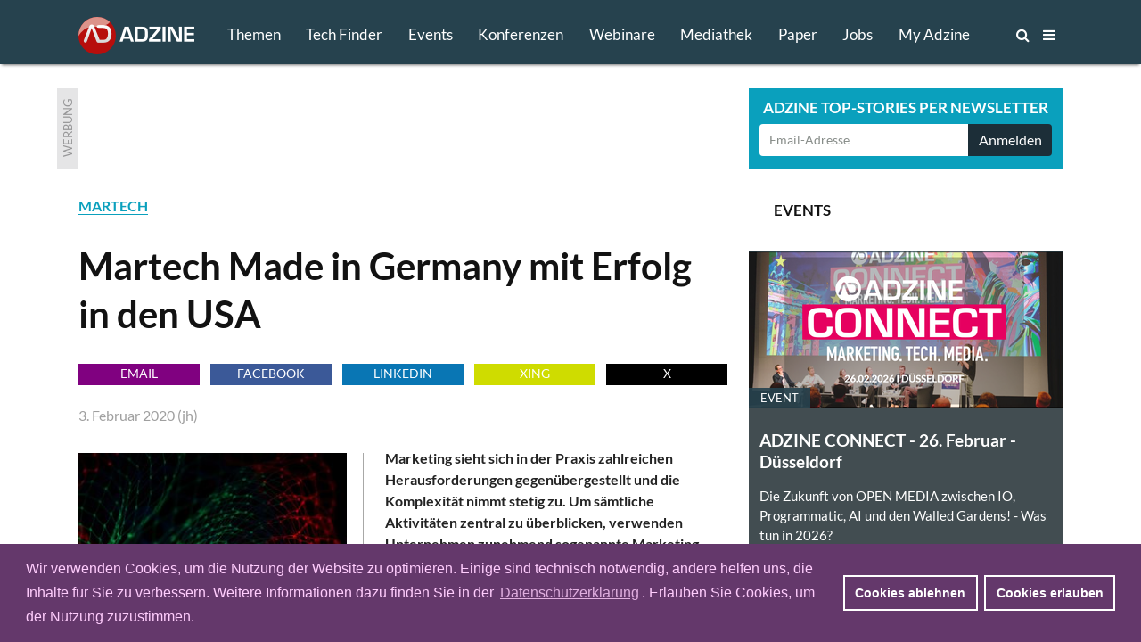

--- FILE ---
content_type: text/html; charset=utf-8
request_url: https://www.adzine.de/2020/02/martech-made-in-germany-mit-erfolg-in-den-usa/
body_size: 14311
content:
<!doctype html>
<html lang="de">
<head>
    
  <title>Martech Made in Germany mit Erfolg in den USA - ADZINE - Insights in Media. Adtech. Martech.</title>
  
    <meta name="description" content="Marketing sieht sich in der Praxis zahlreichen Herausforderungen gegenübergestellt und die Komplexität nimmt stetig zu. Um sämtliche Aktivitäten zentral zu überblicken, verwenden Unternehmen zunehmend sogenannte Marketing-Ressource-Management-Systeme (MRM). Ein deutscher Anbieter tut sich hierbei besonders international hervor: Das Karlsruher Martech-Unternehmen Brandmaker erzielt besonders im US-amerikanischen Markt Erfolge.">
    <meta name="keywords" content="MARTECH, DIGITAL MARKETING">
  <meta charset="utf-8">    
    
    <meta name=viewport content="width=device-width">
    <meta http-equiv="imagetoolbar" content="no"/>
    <meta name="robots" content="index, follow"/>
    <meta name="author" content="ADZINE - Magazin für Online Marketing ">
    <meta name="publisher" content="ADZINE - Magazin für Online Marketing ">
    <meta name="copyright" content="ADZINE - Magazin für Online Marketing ">
    <meta name="google-site-verification" content="NeSuuA4akUimRUX37wwwKtM671eltbKIFayB9j5OxJM">
    <meta name="msvalidate.01" content="DB6CC9E37F01B995B2E76EFFE5FC0763">
    <link rel="alternate" type="application/rss+xml" href="https://www.adzine.de/rss/"  title="ADZINE RSS Feed">
    <link href="https://www.adzine.de/static/img/favicon.ico" rel="shortcut icon" type="image/x-icon">
    <link rel="apple-touch-icon" sizes="152x152" href="https://www.adzine.de/static/img/favicon_152x152.png">
    <link rel="apple-touch-icon" sizes="144x144" href="https://www.adzine.de/static/img/favicon_144x144.png">
    <link rel="apple-touch-icon" sizes="120x120" href="https://www.adzine.de/static/img/favicon_120x120.png">
    <link rel="apple-touch-icon" sizes="114x114" href="https://www.adzine.de/static/img/favicon_114x114.png">
    <link rel="apple-touch-icon" sizes="72x72" href="https://www.adzine.de/static/img/favicon_72x72.png">
    <link rel="apple-touch-icon-precomposed" href="https://www.adzine.de/static/img/favicon_57x57.png">
    <meta name="msapplication-TileColor" content="#26424E">
    <meta name="msapplication-TileImage" content="https://www.adzine.de/static/img/adzine_windows_tile_144.png">

    
    <meta property="og:title" content="Martech Made in Germany mit Erfolg in den USA">
    <meta property="og:url" content="https://www.adzine.de/2020/02/martech-made-in-germany-mit-erfolg-in-den-usa/">
    <meta property="og:type" content="article">
    <meta property="og:description" content="Marketing sieht sich in der Praxis zahlreichen Herausforderungen gegenübergestellt und die Komplexität nimmt stetig zu. Um sämtliche Aktivitäten zentral zu überblicken, verwenden Unternehmen zunehmend sogenannte Marketing-Ressource-Management-Systeme (MRM). Ein deutscher Anbieter tut sich hierbei besonders international hervor: Das Karlsruher Martech-Unternehmen Brandmaker erzielt besonders im US-amerikanischen Markt Erfolge.">
    <meta property="og:image" content="https://thumbor.adzine.de/XUQFW9eEw5ULOLMGa4FsTZPOjMc=/1200x630/smart//uploads/AI_KI_Data_pietro-jeng-n6B49lTx7NM-unsplash.jpg">

    
    
      
      <link rel="stylesheet" href="/static/css/base.css" type="text/css" media="screen">
      <link rel="stylesheet" href="/static/css/font-awesome.min.css" type="text/css" media="screen">
      <link rel="stylesheet" href="/static/css/fancybox-134.css" type="text/css" media="screen">
      <link rel="stylesheet" href="/static/lity-2.3.1/dist/lity.css" type="text/css" media="screen">
      <link rel="stylesheet" href="/static/luminous/dist/luminous-basic.css" type="text/css" media="screen">
      
      <style media="screen">
        
        .lum-lightbox { background: rgba(18, 18, 18, 0.9); z-index: 1000;}
        .lum-lightbox-inner img{ max-width:none;max-height:none }
        .lity{ background: rgba(18, 18, 18, 0.8)!important; }
        .lity-iframe-container iframe {background: white; max-width: 100%!important;}
        
        @media (max-width: 460px) {
          .lum-lightbox-inner img { max-width: 100%!important;}
        };
        
      </style>
      
      <link rel="stylesheet" href="/static/css/print.css" type="text/css" media="print">
    
    
    <script>function getCookie(name){var cookieArr=document.cookie.split(";");for(var i=0;i<cookieArr.length;i++){var cookiePair=cookieArr[i].split("=");if(name==cookiePair[0].trim()){return decodeURIComponent(cookiePair[1]);}}
return null;};</script>
    
    
      <script type="text/javascript" src="/static/js/dexie.min.js"></script>
      <script type="text/javascript">var db = new Dexie("usrprefs"); db.version(3).stores({newsletter: ''});</script>
    
    
    
    
    
    

    <script type="text/javascript" src="/static/js/jquery-1.11.3.min.js"></script>
    <script src="/static/luminous/dist/Luminous.min.js"></script>
    <script src="/static/.cache/js/output.f18a4f0da5e6.js"></script>
    
    
    <script>var event=new CustomEvent('madeActive');function card_load_more(page_url,paginationfield_id,loadbutton_id,pagediv_id,button_text){page=parseInt($(paginationfield_id).val());$(loadbutton_id).prop("disabled",true);$(loadbutton_id).text("Laden ...");$.ajax({async:true,type:"GET",url:page_url,data:{page:page},error:function(){$(loadbutton_id).replaceWith("<p></p>");},success:function(data){$.ajax({async:false,type:"HEAD",url:page_url,data:{page:page+1},error:function(data){$(loadbutton_id).replaceWith("<p></p>");},success:function(response){$(loadbutton_id).text(button_text);$(paginationfield_id).val(page+1);$(loadbutton_id).prop("disabled",false);}});$(pagediv_id).append(data);}});};</script>    
    

    <script>$(document).ready(function(){$(".page").on("scroll",function(){if($('.js-breadcrumb-topic-list').is(":visible")){$('.js-breadcrumb-topic-list').hide();}});$('.js-main-navi').mouseover(function(){$('.js-breadcrumb-topic-list').hide();});$('.js-main-navi-topics').mouseenter(function(){$('.js-breadcrumb-topic-list').show();$('.js-breadcrumb-topic-list').animate({top:72},210);});});;</script>
    
</head>

<body class="js-body  js-desktop__flavour desktop__flavour relative"> 
<!-- https://davidwalsh.name/prevent-body-scrolling -->
<div class="w-100 do-not-print absolute top-0 overflow-auto dn h-100" style="min-width: 100%; z-index: 100; background:  rgba(17, 17, 17, 0.7); padding-top: 210px;"></div>
    
    
    
    
    

  <div class="page page-detail -bg-alert" style="overflow: auto; height: 100%;">
  <a name="top"></a>

  
    <div class="dn o-main-header js-main-header -o-20" -style="display: none!important;">

      <header> 

        <div class="logo -debug">
          <a href="/"><img src="/static/img/adzine-logo-130x42.png" alt="ADZINE Logo" width="130" height="42"></a>
        </div>
        
        
        
        <!--
        # HIE RMUSS das stehen wegen DOM und accesibility + sprungmarke zum content  -->
        
        <nav class="fl o-main-navi border-box">
          
          <a class="o-main-navi-topics js-main-navi-topics f-17 fw4 link-white border-box -bg-alert" href="#toc" style="-height: 20px; -overflow: hidden;">Themen</a>
          <a class="f-17 fw4 link-white js-main-navi border-box " href="/techfinder/">Tech Finder</a>
          
           
          <a class="f-17 fw4 link-white js-main-navi border-box " href="/events/">Events</a>
          
          
          <a class="o-main-navi-conferences f-17 fw4 link-white js-main-navi border-box " href="/konferenzen/">Konferenzen</a>
          
           
          <a class="o-main-navi-webinars f-17 fw4 link-white js-main-navi border-box " href="/webinare/">Webinare</a>
          
          
          <a class="o-main-navi-medialibrary f-17 fw4 link-white js-main-navi border-box " href="/mediathek/">Mediathek</a>
          
          
          <a class=" f-17 fw4 link-white js-main-navi border-box " href="/whitepaper/">Paper</a>
          
           
          <a class="o-main-navi-jobs f-17 fw4 link-white js-main-navi  border-box " href="/jobs/">Jobs</a>
          
           
          <a class="o-main-navi-my-adzine-index f-17 fw4 link-white js-main-navi border-box " href="/my-adzine/">My Adzine</a>
          
          
          <a class="o-main-navi-search js-main-navi f-16" href="/suche/" title="ADZINE Suche"><span>Suche</span><i class="fa fa-search"></i>
           </a>
           
           <a class="o-main-navi-toc js-main-navi f-16" href="#toc" title="Inhaltsverzeichnis">
             <span>Inhalt</span> <i class="fa fa-bars"></i>
           </a>
           

       </nav>
       
       
      
       
       
        
      </header>
      
    </div>

  
    
    
     
    
    
    
    <div class="o-breadcrumb-topic-list js-breadcrumb-topic-list">
      <!-- umbennen in nav ! -->
      <div class="db w-12cols center h-2g -bg-alert" style="padding-top: 13px; padding-left: 160px; overflow: hidden; overflow-y: hidden;
      overflow-x: hidden; white-space: nowrap;">
      <a class="-debug dib pr-g f-15 link-white ttu " href="/KI-in-Media-und-Marketing/">KI</a><a class="-debug dib pr-g f-15 link-white ttu " href="/adtech/">ADTECH</a><a class="-debug dib pr-g f-15 link-white ttu " href="/video-advertising/">VIDEO</a><a class="-debug dib pr-g f-15 link-white ttu " href="/audio-advertising/">AUDIO</a><a class="-debug dib pr-g f-15 link-white ttu " href="/retail-media/">RETAIL MEDIA</a><a class="-debug dib pr-g f-15 link-white ttu " href="/data-targeting/">DATA</a><a class="-debug dib pr-g f-15 link-white ttu " href="/martech/">MARTECH</a>
      <a class="-debug dib f-15 link-white ttu " href="#toc">Alle Themen</a>
      </div>
    </div>
    
    
    
<div class="w-100 o-advert dib bg-white">
    <div class="db w-12cols-2g mb-g mt-g relative center overflow-hidden">
        
<div class="c-advert-superbanner" id="c-advert-superbanner">
    <div class="c-card--gray fl w24 h90 overflow-hidden"><span class="advert-label">Werbung</span></div>
    <div class="fl f0 w-8cols h90 overflow-hidden js-advert388823">
        <script type="text/javascript" src="https://adfarm1.adition.com/js?wp_id=388823"></script>
        
    <script>var h;var container=document.querySelector("#c-advert-superbanner");var matches=container.querySelectorAll("img, iframe");matches.forEach(function(Item){h=Item.height;});function incHeight(h){var elements=container.querySelectorAll(".h90");elements.forEach(function(Item){Item.style.height=h+'px';});};if(h>90){incHeight(h);};</script>
    </div>
</div>
        <div class="c-card--aqua db ml-8cols-g w-4cols h90 overflow-hidden">
    <div class="f-17 fw7 tc ttu lh-15 pt-9 pb-6 white">Adzine Top-Stories per Newsletter</div>
    <div class="form">
        <form action="/newsletter/"  method="post" class="dib w-100 overflow-hidden border-box p0 pl-h pr-h v-mid nowrap">
        
        
        
        
          


        <input id="id_email1" name="email1" class="fl f-14 h36 c-31 pl-h bn bg-white w-3cols-g-fix lato br2 bbr0 btr0 outline-0 border-box" type="text" placeholder="Email-Adresse" maxlength="75" />
        
        
            <input id="id_newsletter_choices_19131" checked="checked" name="newsletter_choices" type="hidden" value="19131" /> 
        
            <input id="id_newsletter_choices_8322" checked="checked" name="newsletter_choices" type="hidden" value="8322" /> 
        
            <input id="id_newsletter_choices_8323" checked="checked" name="newsletter_choices" type="hidden" value="8323" /> 
        
            <input id="id_newsletter_choices_8325" checked="checked" name="newsletter_choices" type="hidden" value="8325" /> 
        
            <input id="id_newsletter_choices_11716" checked="checked" name="newsletter_choices" type="hidden" value="11716" /> 
        
            <input id="id_newsletter_choices_11712" checked="checked" name="newsletter_choices" type="hidden" value="11712" /> 
        
            <input id="id_newsletter_choices_11714" checked="checked" name="newsletter_choices" type="hidden" value="11714" /> 
        
            <input id="id_newsletter_choices_11715" checked="checked" name="newsletter_choices" type="hidden" value="11715" /> 
        
            <input id="id_newsletter_choices_18571" checked="checked" name="newsletter_choices" type="hidden" value="18571" /> 
        
            <input id="id_newsletter_choices_18574" checked="checked" name="newsletter_choices" type="hidden" value="18574" /> 
        
            <input id="id_newsletter_choices_18575" checked="checked" name="newsletter_choices" type="hidden" value="18575" /> 
        
            <input id="id_newsletter_choices_18576" checked="checked" name="newsletter_choices" type="hidden" value="18576" /> 
        
            <input id="id_newsletter_choices_18447" checked="checked" name="newsletter_choices" type="hidden" value="18447" /> 
        
            <input id="id_newsletter_choices_16224" checked="checked" name="newsletter_choices" type="hidden" value="16224" /> 
        
            <input id="id_newsletter_choices_16231" checked="checked" name="newsletter_choices" type="hidden" value="16231" /> 
        
            <input id="id_newsletter_choices_16446" checked="checked" name="newsletter_choices" type="hidden" value="16446" /> 
        
            <input id="id_newsletter_choices_16912" checked="checked" name="newsletter_choices" type="hidden" value="16912" /> 
        
            <input id="id_newsletter_choices_16801" checked="checked" name="newsletter_choices" type="hidden" value="16801" /> 
        
        <button class="w-1col-g bg-284656 tc white h36 br2 bn btl0 bbl0" type="submit"><span>Anmelden</span></button>
        </form>
    </div>
</div>
    </div>
</div>

    
    <div id="main-content" class="c-main-content w-desktop center relative -bg-alert">
        
        
<article class="c-page-detail--article center w-12cols ">
<div class="fl w-8cols xoverflow-hidden">
    <div class="dib bg-white">
        <span class="fw7 aqua"><a class="bb " href="/martech/">MARTECH</a></span>
        <h1 class="f-42 pt0 mb17r">Martech Made in Germany mit Erfolg in den USA
</h1>
        
<div class="o-goodshare fl w-8cols pa-0 mb-g">
<ul class="list">
    <li class="fl pa-0 mr-h h24 w-goodshare f-base"><a class="f-14 dib link-white ttu tc w-100 h-100 bg-purple link-underline" href="mailto:?subject=Empfehlung: Martech Made in Germany mit Erfolg in den USA&amp;body=Marketing sieht sich in der Praxis zahlreichen Herausforderungen gegenübergestellt und die Komplexität nimmt stetig zu. Um sämtliche Aktivitäten zentral zu überblicken, verwenden Unternehmen zunehmend sogenannte Marketing-Ressource-Management-Systeme (MRM). Ein deutscher Anbieter tut sich hierbei besonders international hervor: Das Karlsruher Martech-Unternehmen Brandmaker erzielt besonders im US-amerikanischen Markt Erfolge.%0D%0A%0D%0Ahttps%3A%2F%2Fadzine.de%2F2020%2F02%2Fmartech-made-in-germany-mit-erfolg-in-den-usa%2F" title="Per Email empfehlen">Email</a></li>
    <li class="fl pa-0 mr-h h24 w-goodshare f-base"><a href="#" class="f-14 dib link-white ttu tc w-100 h-100 link-underline goodshare" data-type="fb" data-url="https://adzine.de/2020/02/martech-made-in-germany-mit-erfolg-in-den-usa/">Facebook</a></li>
    <li class="fl pa-0 mr-h h24 w-goodshare f-base"><a href="#" class="f-14 dib link-white ttu tc w-100 h-100 link-underline goodshare" data-type="li" data-url="https://adzine.de/2020/02/martech-made-in-germany-mit-erfolg-in-den-usa/">LinkedIn</a></li>
    <li class="fl pa-0 mr-h h24 w-goodshare f-base"><a href="#" class="f-14 dib link-white ttu tc w-100 h-100 link-underline goodshare" data-type="xi" data-url="https://adzine.de/2020/02/martech-made-in-germany-mit-erfolg-in-den-usa/">Xing</a></li>
    <li class="fl pa-0 h24 w-goodshare f-base"><a href="#" class="f-14 dib link-white ttu tc w-100 h-100 link-underline goodshare" data-type="tw" style="Background-color: black;" data-url="https://adzine.de/2020/02/martech-made-in-germany-mit-erfolg-in-den-usa/">x</a></li>
</ul>
</div>
        
        <span class="db pa0 mb15r gray-9f9f9f">
        
        3. Februar 2020  (jh)</span>
        
    </div>
    
    
    
    <div class="f-base dib w-8cols bg-white">
        
        <html><body><div class="c-st-title"></div><div class="c-st-image">
<div class="c-img-ctn"><div class="bg-white c-left_320">
<img alt="Bild: Pietro Jeng; CC0 - unsplash.com" border="0" class="c-img--left_320" src="https://thumbor.adzine.de/e0qDfLqpmKrZFs8opLRk3s376h8=/320x0/smart//uploads/AI_KI_Data_pietro-jeng-n6B49lTx7NM-unsplash.jpg" title="Bild: Pietro Jeng; CC0 - unsplash.com"/>
</div></div>
</div><div class="c-st-lead">
<div class="fw7"><p>Marketing sieht sich in der Praxis zahlreichen Herausforderungen gegenübergestellt und die Komplexität nimmt stetig zu. Um sämtliche Aktivitäten zentral zu überblicken, verwenden Unternehmen zunehmend sogenannte Marketing-Ressource-Management-Systeme (MRM). Ein deutscher Anbieter tut sich hierbei besonders international hervor: Das Karlsruher Martech-Unternehmen Brandmaker erzielt besonders im US-amerikanischen Markt Erfolge. </p>
</div>
</div><div class="c-st-text">
<p>Das deutsche Unternehmen Brandmaker ist Anbieter einer Marketing-Management-Softwarelösung und unterstützt damit Marketing-Abteilungen von Unternehmen, ihre Ressourcen aktiv zu managen sowie Prozesse unternehmensweit transparent zu machen. </p>
<p>Im vergangenen Jahr konnte das Unternehmen nach eigenen Angaben seine Auftragseingänge weltweit um rund 40 Prozent steigern und zahlreiche Neukunden gewinnen. Insbesondere das US-Geschäft trug hierbei einen wesentlichen Teil zum Wachstum des Auftragsvolumens bei. 40 Prozent des Neukundengeschäfts kam aus den USA und 60 Prozent aus dem EMEA-Raum. Hauptmärkte für Brandmaker sind demnach vorrangig die USA sowie der EMEA-Markt Deutschland. Insgesamt betrug der Anteil des US-Geschäftes am Gesamtumsatz 2019 rund 25 Prozent. </p>
<p>Ein Grund für den Erfolg des Unternehmens könnte in der Einführung von neuen KI-Funktionen im Bereich Digital Asset Management, also in der Produktion und Verwaltung digitaler Inhalte, im vergangenen Jahr begründet liegen. So kann beispielsweise die Brandmaker-Software beim Hochladen eines Bildes dessen Inhalte erkennen – wie etwa die Marke eines abgebildeten Autos oder die Art der Umgebung – und schreibt diese Informationen automatisch in dessen Metadaten. Dies vereinfacht unter anderem die Organisation und spätere Verwendung von Werbemitteln.</p>
<p>2020 sollen diese Funktionen deutlich erweitert werden und das Wachstum vorantreiben. Brandmaker richtet sich damit nach aktuellen Trends und Bedürfnissen der Branche. Laut einer <a href="https://www.adzine.de/2019/10/ki-im-digitalmarketing-es-mangelt-an-reifegrad-und-datenqualitaet/">Studie von United Internet Media</a> geht der überwiegende Teil der befragten Marketingexperten davon aus, dass KI bei der Personalisierung von Inhalten in Zukunft besonders vielversprechend zum Einsatz kommen wird. Hier will auch Brandmaker mit geplanten Produkterweiterungen ansetzen.</p>
</div><div class="c-st-image">
<div class="c-img-ctn"><div class="bg-white c-right_164">
<img alt="Bild: Mirko Holzer; Brandmaker Presse" border="0" class="c-img--right_164-and-caption" src="https://thumbor.adzine.de/cn52AObZDeIPqTH7RBbgJ5BYHcs=/164x0/smart//uploads/Mirko_Holzer_BrandMaker_kl.jpg" title="Mirko Holzer, Bild: Mirko Holzer; Brandmaker Presse"/>
<span class="caption">Mirko Holzer
          </span>
</div></div>
</div><div class="c-st-text">
<p>Mirko Holzer, CEO von Brandmaker, zeigt sich erfreut über das erfolgreiche vergangene Jahr und blickt positiv in die Zukunft: “Insbesondere das starke Wachstum im vergleichsweise technologisch reiferen US-Markt ist ein extrem positives Signal für uns. Gleichzeitig zeigt sich auch, dass europäische und deutsche Unternehmen die zentrale Bedeutung eines ganzheitlichen Marketing Ressource Management für ihren Unternehmenserfolg erkennen und bei der Implementierung entsprechender Systeme aufholen.” Das 2008 in Karlsruhe gegründete Brandmaker bedient heute mehr als 300 Unternehmen unterschiedlichster Branchen in 86 Ländern.</p>
</div></body></html>
        
        
        
        
    </div>
    
    
    
    
    
    
    
    

    
          <div class="f-base dib w-8cols mt-h mb-g -pt-g -pl-g -pr-g -pb-h -bg-light-gray bg-white">
</div>
    
    
    
    
    <div class="dib fl ma0 bg-white pb-g h48">
<div class="o-goodshare fl w-8cols pa-0 mb-g">
<ul class="list">
    <li class="fl pa-0 mr-h h24 w-goodshare f-base"><a class="f-14 dib link-white ttu tc w-100 h-100 bg-purple link-underline" href="mailto:?subject=Empfehlung: Martech Made in Germany mit Erfolg in den USA&amp;body=Marketing sieht sich in der Praxis zahlreichen Herausforderungen gegenübergestellt und die Komplexität nimmt stetig zu. Um sämtliche Aktivitäten zentral zu überblicken, verwenden Unternehmen zunehmend sogenannte Marketing-Ressource-Management-Systeme (MRM). Ein deutscher Anbieter tut sich hierbei besonders international hervor: Das Karlsruher Martech-Unternehmen Brandmaker erzielt besonders im US-amerikanischen Markt Erfolge.%0D%0A%0D%0Ahttps%3A%2F%2Fadzine.de%2F2020%2F02%2Fmartech-made-in-germany-mit-erfolg-in-den-usa%2F" title="Per Email empfehlen">Email</a></li>
    <li class="fl pa-0 mr-h h24 w-goodshare f-base"><a href="#" class="f-14 dib link-white ttu tc w-100 h-100 link-underline goodshare" data-type="fb" data-url="https://adzine.de/2020/02/martech-made-in-germany-mit-erfolg-in-den-usa/">Facebook</a></li>
    <li class="fl pa-0 mr-h h24 w-goodshare f-base"><a href="#" class="f-14 dib link-white ttu tc w-100 h-100 link-underline goodshare" data-type="li" data-url="https://adzine.de/2020/02/martech-made-in-germany-mit-erfolg-in-den-usa/">LinkedIn</a></li>
    <li class="fl pa-0 mr-h h24 w-goodshare f-base"><a href="#" class="f-14 dib link-white ttu tc w-100 h-100 link-underline goodshare" data-type="xi" data-url="https://adzine.de/2020/02/martech-made-in-germany-mit-erfolg-in-den-usa/">Xing</a></li>
    <li class="fl pa-0 h24 w-goodshare f-base"><a href="#" class="f-14 dib link-white ttu tc w-100 h-100 link-underline goodshare" data-type="tw" style="Background-color: black;" data-url="https://adzine.de/2020/02/martech-made-in-germany-mit-erfolg-in-den-usa/">x</a></li>
</ul>
</div></div>

</div>

<div class="aside dib w-4cols-g pl-g bg-white">
    
        
            
            <h3 class="dib w-100 bb b--light-gray tl pl-g mb-g border-box"><span class="f-17 lh-2 dib ttu">Events</span></h3>
            
            <div class="mb-g">

<div class="c-card--blue-gray fl w-4cols h-4cols maxh-4cols mb-g relative overflow-hidden">
    <a class="link-black" href="/adzine-connect-marketing-tech-media/" title="ADZINE CONNECT  Marketing. Tech. Media. 2026">
        
        
        <span class="db w-4cols h-4cols-2 overflow-hidden relative">
            <img class="mw-100" src="https://thumbor.adzine.de/Ide4qG80ybi-WcPaXO98Ys2D6F4=/352x176/smart//uploads/Screenshot_2025-09-17_120158_35Bx7Rn.png" alt="" title="" />
            <div class="absolute bottom-0 left-0">
                <span class="db mb0 pa-13 f-13 bg-386678 white ttu">Event</span>
            </div>
        </span>
        
    
    <div class="pa-h"> 
        <h1 class="mb0 pa0 pb-h f-19">ADZINE CONNECT - 26. Februar - Düsseldorf</h1>
        <p class="mb0 f-15">
            Die Zukunft von OPEN MEDIA zwischen IO, Programmatic, AI und den Walled Gardens!  - Was tun in 2026?                    
        </p>
    </div>
    </a>
</div>
</div>
        
            
            <h3 class="dib w-100 bb b--light-gray tl pl-g mb-g border-box"><span class="f-17 lh-2 dib ttu">Werbung</span></h3>
            
            <div class="mb-g">
<div class="c-card--blue-gray w-4cols h-4cols ma0 pt-15 pr-g pl-g bb b--black-10 overflow-hidden">
    <span class="db ttu f-19 fw7 lato lh-2 gray-979798 pb-g t-shadow"><script type="text/javascript" src="//adfarm1.adition.com/js?wp_id=391408"></script></span>
</div></div>
        
            
            <h3 class="dib w-100 bb b--light-gray tl pl-g mb-g border-box"><span class="f-17 lh-2 dib ttu">Tech Partner</span></h3>
            
            <div class="mb-g">
<div class="js-card-techfinder c-card--blue-gray w-4cols h-4cols maxh-4cols relative overflow-hidden">
 

<div class="c-card--turquoise fl w-4cols h-4cols maxh-4cols mb-g" style="padding: 0px 16px;">
<a href="/techfinder/traffective/" title="Tech Finder Profil Traffective" class="link-white" target="_blank">
        <div class="mr-g mt-h mb-h"> 
            <img class="db fl pt-3 pr-6" src="/static/img/ADZ-logo-green.png"/>
            <span class="f-17 white pr-6 lh2 fw7 ">TECH FINDER</span><span class="f-14 white">präsentiert</span>
            <span class="db f-17 -fw7 ttu white fw7">Premium Technologie Partner</span>
        </div>
        
        
        <span class="db w-auto overflow-hidden relative bg-white br2">
            <img class="mw-100 db center" src="https://thumbor.adzine.de/q9eMiXjujwXXVLaFjE-yGg0asg0=/352x0/smart//uploads/logos/Tech_Finder_Logo_Traffective.png" alt="Logo Traffective" title="Logo Traffective" />
        </span>
    <div class="white mt-h"> 
        <p class="f-19 fw7 lh-title">Traffective - Monetarisierungsplattform für Publisher</p>
    </div>
</a>
    <div class="db absolute f-14 bottom-0 right-0 white h36 mb-6" style="margin-right: 16px;"><span class="db fl h36 pt-h pr-h lh-title">Zum Profil</span><span class="f-27"><i class="fa fa-arrow-circle-right" aria-hidden="true"></i></span></div>

</div>


</div>

</div>
        
            
            <h3 class="dib w-100 bb b--light-gray tl pl-g mb-g border-box"><span class="f-17 lh-2 dib ttu">Whitepaper</span></h3>
            
            <div class="mb-g">




<div class="js-card-whitepaper-32 w-4cols maxh-4cols relative overflow-hidden">

<div class="fl w-4cols h-4cols maxh-4cols mb-g c-card--blue-gray">
    <a class="link-black" href="/whitepaper/connected-tv-meets-commerce-media/" title="CONNECTED TV - Connected TV meets Commerce Media">
        
        
        <span class="db w-4cols db h-4cols-2 overflow-hidden relative">
            <img class="mw-100" src="https://thumbor.adzine.de/gUxjr4XFeRNqsmTL-d_zvirVGc0=/352x176/smart//uploads/polarisfactor_Deckblatt.png" alt="" title="" />
            <div class="absolute bottom-0 left-0">
                <span class="db mb0 pa-13 f-13 bg-386678 white ttu">Whitepaper</span>
            </div>
        </span>
        

    <div class="pa-h"> 
        <h1 class="mb0 pa0 pb-h f-19">Connected TV meets Commerce Media
</h1>
        <p class="mb0 f-15">
            Erfahren Sie,  wie Commerce Media auf dem großen Bildschirm skaliert                    
        </p>
    </div>
    </a>
</div>

</div>

</div>
        
            
            <h3 class="dib w-100 bb b--light-gray tl pl-g mb-g border-box"><span class="f-17 lh-2 dib ttu">DAS KÖNNTE DICH INTERESSIEREN</span></h3>
            
            <div class="mb-g">

<ul class="ml-g mr-g fl">

   <li class="dib mb-g h-auto overflow-hidden w-100">
       
       
       <span class="fl mr-h">
           <img src="https://thumbor.adzine.de/HRCkwU3AGvWTlUCQyd7PT1ZzFs8=/70x70/smart//uploads/Paula_Mejia_Wix_Titel.jpg" alt="Paula Ximena Mejía, Wix / Bild: Wix, Bild: Wix" title="Paula Ximena Mejía, Wix / Bild: Wix, Bild: Wix" />
       </span>
        
       <h4 class="f-15"><a class="link-black" href="/2026/01/die-these-websites-sind-tot-greift-zu-kurz/" title="Interview mit Paula Mejía, Wix
 - Die These “Websites sind tot” greift zu kurz
">
        <span class="db green-blue ttu">MARKETING ENTSCHEIDER</span>
        Die These “Websites sind tot” greift zu kurz

        </a></h4>
    </li>

   <li class="dib mb-g h-auto overflow-hidden w-100">
       
       
       <span class="fl mr-h">
           <img src="https://thumbor.adzine.de/b4MDf4VZDuG3Af_hLlKerBaMTGo=/70x70/smart//uploads/KI_Mieten_Wettbewerb_Bing_KI_DALLE-3.jpg" alt="Bild: Generiert mit KI – Microsoft Bing, Dalle-3, Bild: Generiert mit KI – Microsoft Bing, Dalle-3" title="Bild: Generiert mit KI – Microsoft Bing, Dalle-3, Bild: Generiert mit KI – Microsoft Bing, Dalle-3" />
       </span>
        
       <h4 class="f-15"><a class="link-black" href="/2026/01/wer-seine-ki-nur-mietet-verliert-seinen-wettbewerbsvorteil/" title="Interview mit Martin Brahm, Capaneo
 - Wer seine KI nur mietet, verliert seinen Wettbewerbsvorteil
">
        <span class="db green-blue ttu">KI</span>
        Wer seine KI nur mietet, verliert seinen Wettbewerbsvorteil

        </a></h4>
    </li>

   <li class="dib mb-g h-auto overflow-hidden w-100">
       
       
       <span class="fl mr-h">
           <img src="https://thumbor.adzine.de/TsK-LqQQt1O7bMyr_7v5XGWS6BU=/70x70/smart//uploads/ID_Basis_KI_Marketing_milind-ruparel-unsplash.jpg" alt="Bild: Milind Ruparel – Unsplash" title="Bild: Milind Ruparel – Unsplash" />
       </span>
        
       <h4 class="f-15"><a class="link-black" href="/2025/11/ids-als-fundament-einer-ki-basierten-marketingstrategie/" title="IDs als Fundament einer KI-basierten Marketingstrategie
">
        <span class="db green-blue ttu">DATA</span>
        IDs als Fundament einer KI-basierten Marketingstrategie

        </a></h4>
    </li>

   <li class="dib mb-g h-auto overflow-hidden w-100">
       
       
       <span class="fl mr-h">
           <img src="https://thumbor.adzine.de/OPu_oVx3dBRUiStKXf6v5YU639o=/70x70/smart//uploads/buerohausverbindung1200_-_JOHN_TOWNER_-_unsplash.jpg" alt="Bild: John Towner – Unsplash" title="Bild: John Towner – Unsplash" />
       </span>
        
       <h4 class="f-15"><a class="link-black" href="/2025/12/first-party-daten-markenuebergreifend-nutzen-statt-geld-zu-verschenken/" title="Identität statt Insellösungen
 - First-Party-Daten markenübergreifend nutzen – statt Geld zu verschenken
">
        <span class="db green-blue ttu">MARTECH</span>
        First-Party-Daten markenübergreifend nutzen – statt Geld zu verschenken

        </a></h4>
    </li>

</ul></div>
        
    
</div>




<div class="c-topic-stories o-related-pages-bottom w-12cols-g dib ma0 bg-white">
    <div class="db w-12cols bb b--light-gray tc mb15r"><span class="c-card-container-title--bgi dib ttu lh-2 f-27 fw7 grey-blue">Neu & interessant</span></div>
        <div class="db w-4cols mr-g fl">

<ul class="list">

   <li class="db overflow-hidden h70 w-4cols mb-g bg-light-gray">
       
      
       <span class="fl mr-h">
           <img src="https://thumbor.adzine.de/TYqUDNuJWkSNjnlF2E1lPGjbMmA=/70x70/smart//uploads/Tom-Peruzzi_Virtual-Minds_2026.jpg" alt="Bild: Virtual Minds " title="Bild: Virtual Minds " />
       </span>
       
       <h4 class="f-15 pt-6 pr-h"><a class="link-black" href="/2026/01/tom-peruzzi-scheidet-aus-der-geschaeftsfuehrung-bei-virtual-minds-aus/" title="Tom Peruzzi scheidet aus der Geschäftsführung bei Virtual Minds aus
">
        <span class="db green-blue ttu">KÖPFE</span>
        Tom Peruzzi scheidet aus der Geschäftsführung bei Virtual Minds au…
        </a></h4>
    </li>

   <li class="db overflow-hidden h70 w-4cols mb-g bg-light-gray">
       
      
       <span class="fl mr-h">
           <img src="https://thumbor.adzine.de/NARycZzYXCjnKeFgSf_WEBhIqog=/70x70/smart//uploads/Geld_Money_Zaehlen_alexander-grey--8a5eJ1-mmQ-unsplash.jpg" alt="Bild: Alexander Grey - Unsplash" title="Bild: Alexander Grey - Unsplash" />
       </span>
       
       <h4 class="f-15 pt-6 pr-h"><a class="link-black" href="/2026/01/google-amazon-und-meta-verschlingen-die-haelfte-der-deutschen-werbebudgets/" title="Google, Amazon und Meta verschlingen die Hälfte der deutschen Werbebudgets
">
        <span class="db green-blue ttu">STUDIEN & ANALYSEN</span>
        Google, Amazon und Meta verschlingen die Hälfte der deutschen Werb…
        </a></h4>
    </li>

   <li class="db overflow-hidden h70 w-4cols mb-g bg-light-gray">
       
      
       <span class="fl mr-h">
           <img src="https://thumbor.adzine.de/DNq-ngBhBxNmgbclcJATUAYnHRs=/70x70/smart//uploads/Melissa_Furze_IAS.jpeg" alt="Bild: Integral Ad Science" title="Bild: Integral Ad Science" />
       </span>
       
       <h4 class="f-15 pt-6 pr-h"><a class="link-black" href="/2026/01/integral-ad-science-holt-melissa-furze-als-head-of-data-science/" title="Integral Ad Science holt Melissa Furze als Head of Data Science
">
        <span class="db green-blue ttu">KÖPFE</span>
        Integral Ad Science holt Melissa Furze als Head of Data Science

        </a></h4>
    </li>

   <li class="db overflow-hidden h70 w-4cols mb-g bg-light-gray">
       
      
       <span class="fl mr-h">
           <img src="https://thumbor.adzine.de/ZcHrRegixRgAFagOc-4erfNEFw8=/70x70/smart//uploads/goTom_Press_Release.png" alt="Bild: Gotom" title="Bild: Gotom" />
       </span>
       
       <h4 class="f-15 pt-6 pr-h"><a class="link-black" href="/2026/01/gotom-verstaerkt-sich-mit-drei-neuzugaengen/" title="Gotom verstärkt sich mit drei Neuzugängen
">
        <span class="db green-blue ttu">KÖPFE</span>
        Gotom verstärkt sich mit drei Neuzugängen

        </a></h4>
    </li>

</ul></div>
        <div class="db w-8cols-g">


<div class="fl relative w-4cols overflow-hidden h-2cols mr-g mb-g bg-light-gray bb b--light-gray">
<a class="link-black" href="/2026/01/loyalitaet-im-umbruch-technologie-und-personalisierung-binden-kunden/" title="Interview mit David Hable, Emarsys
 - Loyalität im Umbruch: Technologie und Personalisierung binden Kunden">
    
    
    
    
    
    <span class="db overflow-hidden w-2cols-h h-4cols-2">
        <img class="mw-100" src="https://thumbor.adzine.de/wHQiSSkrLpmmzJy_gNxPPdlDoIY=/176x176/smart//uploads/Loyalty_Markentreue_Kundenbindung_Tech_KI_james-yarema-unsplash.jpg" alt="Bild: James Yarema – Unsplash" title="Bild: James Yarema – Unsplash" />
    </span>
    
    
    <h1 class="f-16 fw7 absolute bottom-0 ml-2cols-g pr-h hyphenate ">Loyalität im Umbruch: Technologie und Personalisierung binden Kunden
</h1>
</a>
</div>

<div class="fl relative w-4cols overflow-hidden h-2cols mr-g mb-g bg-light-gray bb b--light-gray">
<a class="link-black" href="/2025/10/von-der-krise-zum-comeback-die-treiber-der-erholung-des-ukrainischen-werbemarktes/" title="Von der Krise zum Comeback: Die Treiber der Erholung des ukrainischen Werbemarktes">
    
    
    
    
    
    <span class="db overflow-hidden w-2cols-h h-4cols-2">
        <img class="mw-100" src="https://thumbor.adzine.de/-FVpvcmlO505I76sMA7ylM1Ztr0=/176x176/smart//uploads/Ukraine_Sign_Bunt_yurii-khomitskyi-jPpRNkTvHXg-unsplash.jpg" alt="Bild: Yurii Khomitskyi - Unsplash" title="Bild: Yurii Khomitskyi - Unsplash" />
    </span>
    
    
    <h1 class="f-16 fw7 absolute bottom-0 ml-2cols-g pr-h hyphenate ">Von der Krise zum Comeback: Die Treiber der Erholung des ukrainischen Werbemarktes
</h1>
</a>
</div>

<div class="fl relative w-4cols overflow-hidden h-2cols mr-g mb-g bg-light-gray bb b--light-gray">
<a class="link-black" href="/2025/11/tracking-chaos-im-affiliate-marketing-warum-defekte-daten-alle-beteiligten-geld-kosten/" title="Tracking-Chaos im Affiliate-Marketing: Warum defekte Daten alle Beteiligten Geld kosten">
    
    
    
    
    
    <span class="db overflow-hidden w-2cols-h h-4cols-2">
        <img class="mw-100" src="https://thumbor.adzine.de/G11iPjVoVxssA8RE04DfTKn5UR0=/176x176/smart//uploads/Chaos_Rummel_Fahren_nick-page-W1hxX_COEzM-unsplash.jpg" alt="Bild: Nick Page - Unsplash" title="Bild: Nick Page - Unsplash" />
    </span>
    
    
    <h1 class="f-16 fw7 absolute bottom-0 ml-2cols-g pr-h hyphenate ">Tracking-Chaos im Affiliate-Marketing: Warum defekte Daten alle Beteiligten Geld kosten
</h1>
</a>
</div>

<div class="fl relative w-4cols overflow-hidden h-2cols mr-g mb-g bg-light-gray bb b--light-gray">
<a class="link-black" href="/2025/10/sicher-werben-im-mediendschungel-wie-kleinunternehmen-brand-safety-trotz-begrenzter-ressourcen-umsetzen/" title="Sicher werben im Mediendschungel: Wie Kleinunternehmen Brand Safety trotz begrenzter Ressourcen umsetzen">
    
    
    
    
    
    <span class="db overflow-hidden w-2cols-h h-4cols-2">
        <img class="mw-100" src="https://thumbor.adzine.de/sWuPNEY3OgqD1O8vzQye_hkN06g=/176x176/smart//uploads/Safe_Ampel_Light_hafiz-ta-YLLAhgdGjrY-unsplash.jpg" alt="Bild: Hafiz ta - Unsplash" title="Bild: Hafiz ta - Unsplash" />
    </span>
    
    
    <h1 class="f-16 fw7 absolute bottom-0 ml-2cols-g pr-h hyphenate ">Sicher werben im Mediendschungel: Wie Kleinunternehmen Brand Safety trotz begrenzter Ressourcen umsetzen
</h1>
</a>
</div>
</div> 
    
</div>    

</article>



        
            <div class="o-back-home dib bg-white w-100">
            <div class="dib mt-g mb-2g ml-g bg-aqua w-2cols-h">
            <a href="/" class="dib tc pt-h pb-h w-100 f-15 td:u ttu link-white">Zur Startseite</a>
            </div>
            </div>
        
    </div>
    
    
  


    
    <div id="toc" class="w-100 o-footer minw-12 bg-284656">

        
            <div class="c-topic-list w-100 center minw-12 lato lh-15 bg-light-blue-gray pt-g pb-g">
    <div class="ma0 center w-12cols pt-h pb-h -pa-g">
        <span class="dib mt0 mb3 ttu lh-solid f-15 fw7 white">Themen</span>
        <ul class="w12-cols list">
            <li class="fl w-2cols mr-g"><a class="ttn f-14 link-white" href="/best-of-adzine--2025/">BEST OF 2025</a></li><li class="fl w-2cols mr-g"><a class="ttn f-14 link-white" href="/connected-tv/">CONNECTED TV</a></li><li class="fl w-2cols mr-g"><a class="ttn f-14 link-white" href="/KI-in-Media-und-Marketing/">KI</a></li><li class="fl w-2cols mr-g"><a class="ttn f-14 link-white" href="/programmatic-rta/">PROGRAMMATIC</a></li><li class="fl w-2cols mr-g"><a class="ttn f-14 link-white" href="/adtech/">ADTECH</a></li><li class="fl w-2cols"><a class="ttn f-14 link-white" href="/video-advertising/">VIDEO</a></li><li class="fl w-2cols mr-g"><a class="ttn f-14 link-white" href="/audio-advertising/">AUDIO</a></li><li class="fl w-2cols mr-g"><a class="ttn f-14 link-white" href="/ecommerce/">ECOMMERCE</a></li><li class="fl w-2cols mr-g"><a class="ttn f-14 link-white" href="/mobile-marketing/">MOBILE</a></li><li class="fl w-2cols mr-g"><a class="ttn f-14 link-white" href="/retail-media/">RETAIL MEDIA</a></li><li class="fl w-2cols mr-g"><a class="ttn f-14 link-white" href="/data-targeting/">DATA</a></li><li class="fl w-2cols"><a class="ttn f-14 link-white" href="/display-advertising/">DISPLAY ADVERTISING</a></li><li class="fl w-2cols mr-g"><a class="ttn f-14 link-white" href="/marktzahlen/">STUDIEN & ANALYSEN</a></li><li class="fl w-2cols mr-g"><a class="ttn f-14 link-white" href="/web-analytics/">ANALYTICS</a></li><li class="fl w-2cols mr-g"><a class="ttn f-14 link-white" href="/branding-online/">BRANDING</a></li><li class="fl w-2cols mr-g"><a class="ttn f-14 link-white" href="/connect/">CONNECT</a></li><li class="fl w-2cols mr-g"><a class="ttn f-14 link-white" href="/performance-marketing/">PERFORMANCE</a></li><li class="fl w-2cols"><a class="ttn f-14 link-white" href="/e-mail-marketing/">E-MAIL MARKETING</a></li><li class="fl w-2cols mr-g"><a class="ttn f-14 link-white" href="/affiliate-marketing/">AFFILIATE MARKETING</a></li><li class="fl w-2cols mr-g"><a class="ttn f-14 link-white" href="/content-marketing/">CONTENT MARKETING</a></li><li class="fl w-2cols mr-g"><a class="ttn f-14 link-white" href="/martech/">MARTECH</a></li><li class="fl w-2cols mr-g"><a class="ttn f-14 link-white" href="/online-mediaplanung/">MEDIA</a></li><li class="fl w-2cols mr-g"><a class="ttn f-14 link-white" href="/online-vermarktung/">ONLINE VERMARKTUNG</a></li><li class="fl w-2cols"><a class="ttn f-14 link-white" href="/social-media-marketing/">SOCIAL MEDIA</a></li><li class="fl w-2cols mr-g"><a class="ttn f-14 link-white" href="/games-advertising/">GAMES ADVERTISING</a></li><li class="fl w-2cols mr-g"><a class="ttn f-14 link-white" href="/online-publishing/">PUBLISHING</a></li><li class="fl w-2cols mr-g"><a class="ttn f-14 link-white" href="/new-work/">NEW WORK</a></li><li class="fl w-2cols mr-g"><a class="ttn f-14 link-white" href="/search-marketing/">SEARCH MARKETING</a></li><li class="fl w-2cols mr-g"><a class="ttn f-14 link-white" href="/digital-marketing/">DIGITAL MARKETING</a></li><li class="fl w-2cols"><a class="ttn f-14 link-white" href="/entscheider/">MARKETING ENTSCHEIDER</a></li><li class="fl w-2cols mr-g"><a class="ttn f-14 link-white" href="/koepfe/">KÖPFE</a></li>
        </ul>
    </div>
</div>

        

        <div class="c-footer-container center pt-g pb-g">  
         
            <div class="c-footer-list ml-g mt-h mb-h lato lh-15 mr-g">
    <span class="dib mt0 mb3 ttu lh-solid f-15 fw7 white">Adzine</span>
    <ul class="list">
        <li><a class="f-14 link-white ttu" href="/fachartikel/">Fachartikel</a></li>
        <li><a class="f-14 link-white ttu" href="/insider/">Insider</a></li>
        <li><a class="f-14 link-white ttu" href="/news/">News</a></li>
        <li><a class="f-14 link-white ttu" href="/tv/">Adzine TV</a></li>
    </ul>
</div>

<div class="c-footer-list mt-h mb-h lato lh-15 mr-g">
    <ul class="list mt-2g 15" style="margin-top: 36px;">
        <li><a class="f-14 link-white ttu" href="/techfinder/">Tech Finder</a></li>
        <li><a class="f-14 link-white ttu" href="/whitepaper/">Whitepaper</a></li>
        <li><a class="f-14 link-white ttu" href="/jobs/">Jobs</a></li>
    </ul>
</div>

<div class="c-footer-list mt-h mb-h lato lh-15 mr-g">
    <ul class="list mt-2g 15" style="margin-top: 36px;">
        <li><a class="f-14 link-white ttu" href="/ansprechpartner/">Ansprechpartner</a></li>
        <li><a class="f-14 link-white ttu" href="/impressum/">Impressum</a></li>
        <li><a class="f-14 link-white ttu" href="/datenschutz/">Datenschutz</a></li>
    </ul>
</div>

<div class="c-footer-list mt-h mb-h lato lh-15 mr-g">
    <span class="dib mt0 mb3 ttu lh-solid f-15 fw7 white">Newsletter</span>
    <ul class="list">
        <li><a class="f-14 link-white ttu" title="Newsletter-Anmeldung" href="/newsletter/">Anmelden</a></li>
        <li><a class="f-14 link-white ttu" title="Newsletter-Archiv" href="/newsletter/archiv/">Archiv</a></li>
    </ul>
</div>

<div class="c-footer-list -w-4cols mt-h mb-h lato lh-15 mr-g">
    <span class="dib mt0 mb3 ttu lh-solid f-15 fw7 white">Events</span>
    <ul class="list">
        
        <li><a class="f-14 link-white ttu" href="/referenten-verzeichnis/" title="Referenten-Verzeichnis - ADZINE Events">Referenten-Verzeichnis</a></li>
    </ul>
</div>
        
<div class="c-footer-list mt-h mb-h lato lh-15">
    <span class="dib mt0 mb3 ttu lh-solid f-15 fw7 white">Werben bei Adzine</span>
    <ul class="list">
        <li><a class="f-14 link-white ttu" href="/mediadaten/">Mediadaten</a></li>
        <li><a class="f-14 link-white ttu" href="/kampagnenplaner/">Kampagnenplaner</a></li>
        <!--<li><a href="#"><strike>Ansprechpartner</strike></a></li>//-->
    </ul>
</div>
        
        </div>
    </div>
    
    
    
    
    
    
    
  </div><!-- Page container end -->
   
  
    
    

    
    
    
    
  




<script type="text/javascript">
  var bot_pattern = "(googlebot\/|bot|Googlebot-Mobile|Googlebot-Image|Google favicon|Mediapartners-Google|Facebook|bingbot|slurp|java|wget|curl|Commons-HttpClient|Python-urllib|libwww|httpunit|nutch|phpcrawl|msnbot|jyxobot|FAST-WebCrawler|FAST Enterprise Crawler|biglotron|teoma|convera|seekbot|gigablast|exabot|ngbot|ia_archiver|GingerCrawler|webmon |httrack|webcrawler|grub.org|UsineNouvelleCrawler|antibot|netresearchserver|speedy|fluffy|bibnum.bnf|findlink|msrbot|panscient|yacybot|AISearchBot|IOI|ips-agent|tagoobot|MJ12bot|dotbot|woriobot|yanga|buzzbot|mlbot|yandexbot|purebot|Linguee Bot|Voyager|CyberPatrol|voilabot|baiduspider|citeseerxbot|spbot|twengabot|postrank|turnitinbot|scribdbot|page2rss|sitebot|linkdex|Adidxbot|blekkobot|ezooms|dotbot|Mail.RU_Bot|discobot|heritrix|findthatfile|europarchive.org|NerdByNature.Bot|sistrix crawler|ahrefsbot|Aboundex|domaincrawler|wbsearchbot|summify|ccbot|edisterbot|seznambot|ec2linkfinder|gslfbot|aihitbot|intelium_bot|facebookexternalhit|yeti|RetrevoPageAnalyzer|lb-spider|sogou|lssbot|careerbot|wotbox|wocbot|ichiro|DuckDuckBot|lssrocketcrawler|drupact|webcompanycrawler|acoonbot|openindexspider|gnam gnam spider|web-archive-net.com.bot|backlinkcrawler|coccoc|integromedb|content crawler spider|toplistbot|seokicks-robot|it2media-domain-crawler|ip-web-crawler.com|siteexplorer.info|elisabot|proximic|changedetection|blexbot|arabot|WeSEE:Search|niki-bot|CrystalSemanticsBot|rogerbot|360Spider|psbot|InterfaxScanBot|Lipperhey SEO Service|CC Metadata Scaper|g00g1e.net|GrapeshotCrawler|urlappendbot|brainobot|fr-crawler|binlar|SimpleCrawler|Livelapbot|Twitterbot|cXensebot|smtbot|bnf.fr_bot|A6-Indexer|ADmantX|Facebot|Twitterbot|OrangeBot|memorybot|AdvBot|MegaIndex|SemanticScholarBot|ltx71|nerdybot|xovibot|BUbiNG|Qwantify|archive.org_bot|Applebot|TweetmemeBot|crawler4j|findxbot|SemrushBot|yoozBot|lipperhey|y!j-asr|Domain Re-Animator Bot|AddThis)";
  
  var re = new RegExp(bot_pattern, 'i');
  var userAgent = navigator.userAgent; 
  
  var parseQueryString = function() {
  var str = window.location.search;
  var objURL = {};
  str.replace(
      new RegExp( "([^?=&]+)(=([^&]*))?", "g" ),
      function( $0, $1, $2, $3 ){
          objURL[ $1 ] = $3;
      }
  );
  //alert("OHA");
  return objURL;
  };
  
  if (re.test(userAgent)) {} 
  else {
    
    // alert(userAgent);
    
    db.newsletter.get("subscription").then(function(result){
      
      // var cc_status = getCookie("adz-cc_status_UNCATEGORIZED");
      var has_wall = false;
      
      if (result == undefined) {
        var subscription_type = "";
        if (subscription_type == '') {} 
        else { 
          has_wall = true;
        }
      };

      if (has_wall == true) {
        
        
        // First check for s param from newsletter!
        
        var query_params = parseQueryString();
        var token = query_params["s"];
        
        // alert("Token: " + token);
        
        if (token && token != undefined) {
          
          // toDO: XMLHttpRequest() -> Subscriber get token, um zu sehen. ob es den auch gibt.
          // Zureuck gegegebn wird der status, if subscribed pass else $(".js-paywall").show();
          // Zweites Problem: was tun gegen Weitergabe des Strings?
          // da kann man nix machen
          
          var db = new Dexie('usrprefs');
          db.version(3).stores({ newsletter: '' });
          db.newsletter.put({ token: token, date: new Date()}, "subscription").then (function(){
              return db.newsletter.get('subscription');
            }).then(function (result) {
            }).catch(function(error) {});

        } else {
          $(".js-paywall").show();
        }
        
      } else {
      //if (cc_status == "ALLOW")  
        // alert(result);
        
        var params = 'd=eyJpZCI6MTQ4NjEsInRpdGxlIjoiTWFydGVjaCBNYWRlIGluIEdlcm1hbnkgbWl0IEVyZm9sZyBpbiBkZW4gVVNBIn0.0EHK_JGw1z-hd-arc7IPSYZpKSM';
        // params t = timestamp urltimestamserualizer
        if (result && result.token != undefined) { // && cc_status == "ALLOW" ansonsten tracken wir nix, ist abe rauch egal, denn wenn es den token in indexed db gibt, dann hab eich kja zugestmmt, nicht wahr? irgendwann schon, abe rbleibt das gueltig?
          params += '&u=' + result.token;
        };
        
        // alert(params);
              
        // var url = 'http://127.0.0.1:8001/t/r/';
        var url = 'https://cn.adzine.de/t/r/';
        var xhr = new XMLHttpRequest();

        xhr.open('POST', url, true);
        xhr.setRequestHeader('Authorization', 'Bearer: eyJpZCI6MTQ4NjEsImFwcF9sYWJlbCI6InBhZ2VzIiwibW9kZWxfbmFtZSI6ImNvbnRlbnRwYWdlIn0.qPj__0xd5Boc6fMafjJnCD1FxUc');
        xhr.setRequestHeader('Content-type', 'application/x-www-form-urlencoded');
        xhr.send(params);
      
        xhr.onload = function() {
          msg = xhr.status + ' ' + xhr.statusText;
          // alert(msg);
        };
      };
      
    }).catch(function(error){
        // alert(error);
        // Sentry.captureMessage(error);
    });
  }

</script>


    
    
    <script>
      function init_adition() {
        var body = document.getElementsByTagName("body")[0];
        var script = document.createElement("script");
        //script.type = "text/javascript";
        //script.async = True;
        script.src = "https://imagesrv.adition.com/js/adition.js";
        body.appendChild(script);
      };
    </script>
    
    
    
    <style>.cc-ALLOW:hover {text-decoration: underline; } .cc-revoke {display: none;}</style>
    <script src="/static/cookieconsent/build/cookieconsent.min.js"></script>
    <script>
        const CC = window.CookieConsent;
        const cc = new CC({
          type: "opt-in",
          //theme: "classic",
          palette: {
            popup: { background: "#64386b", text: "#ffcdfd" },
            button: { background: "transparent", text: "#ffffff", border: "#ffffff"},
            highlight: { background: "#64386b",text: "#ffffff", border: "#ffffff" },
          },
          position: "bottom",
          content: {
            message: "Wir verwenden Cookies, um die Nutzung der Website zu optimieren. Einige sind technisch notwendig, andere helfen uns, die Inhalte für Sie zu verbessern. Weitere Informationen dazu finden Sie in der <a aria-label=\"Datenschutzerklärung\" role=\"button\" tabindex=\"0\" class=\"cc-link\" href=\"https://www.adzine.de/datenschutz/#cookies\" rel=\"noopener noreferrer nofollow\" target=\"_blank\">Datenschutzerklärung</a>. Erlauben Sie Cookies, um der Nutzung zuzustimmen.",
            dismiss: "Cookies ablehnen",
            allow: 'Cookies erlauben',
            //deny: 'Ablehnen',
            policy: 'Cookie Einwilligung',
          },
          showLink: false,          
          
          cookie: {
            //domain: "127.0.0.1", // local
            domain: "adzine.de",
            name: "adz-cc_status",
            expiryDays: 365,
            secure: true //false if domain = 127.0.0.1 else true
          },
          revokable: false,
          animateRevokable: false,
          hasTransition: false,    
          
          // law: {
          //   regionalLaw: false,
          // },
              
        });
        
        cc.on( "initialized", function (statuses) {
            // One for all! We do not make a difference between the cookie categories
            // vs cc_status__analytics etc.
            
            var cc_status = getCookie("adz-cc_status_UNCATEGORIZED");
            if(cc_status=="ALLOW") {
                // init_adition(); // WE REALLY DON'T NEED THIS
            };
        });
            
        cc.on( "statusChanged", function ( cookieName, status, chosenBefore ) {
          
          if (cookieName == 'adz-cc_status_UNCATEGORIZED') {
            //alert(cookieName);
            if(status == 'ALLOW') {
              // init_adition(); // WE REALLY DON'T NEED THIS
            }
          }
        });
        
        cc.on( "popupOpened", function () {
            //alert("PPOPSS");
        });
          
        cc.on( "popupClosed", function () {
            //alert("CLOSED");
            //document.getelemtbyid cc-banner display none
        });
        
        //on.revoke delete anatics cookies?

    </script>
    
    
      <script type="text/javascript"> _linkedin_partner_id = "522330"; window._linkedin_data_partner_ids = window._linkedin_data_partner_ids || []; window._linkedin_data_partner_ids.push(_linkedin_partner_id); </script><script type="text/javascript"> (function(l) { if (!l){window.lintrk = function(a,b){window.lintrk.q.push([a,b])}; window.lintrk.q=[]} var s = document.getElementsByTagName("script")[0]; var b = document.createElement("script"); b.type = "text/javascript";b.async = true; b.src = "https://snap.licdn.com/li.lms-analytics/insight.min.js"; s.parentNode.insertBefore(b, s);})(window.lintrk); </script> <noscript> <img height="1" width="1" style="display:none;" alt="" src="https://px.ads.linkedin.com/collect/?pid=522330&fmt=gif"> </noscript>
    
    
</body>
</html>